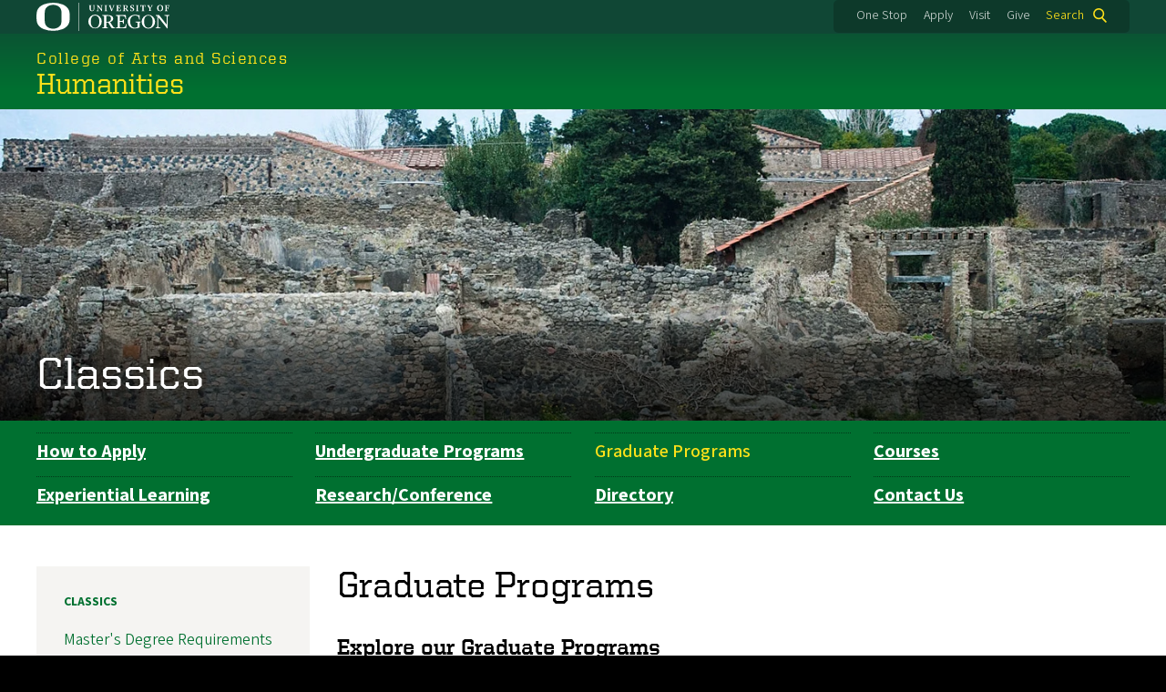

--- FILE ---
content_type: text/html; charset=UTF-8
request_url: https://humanities.uoregon.edu/classics/graduate-programs
body_size: 12770
content:
<!DOCTYPE html>
<html lang="en" dir="ltr" prefix="content: http://purl.org/rss/1.0/modules/content/  dc: http://purl.org/dc/terms/  foaf: http://xmlns.com/foaf/0.1/  og: http://ogp.me/ns#  rdfs: http://www.w3.org/2000/01/rdf-schema#  schema: http://schema.org/  sioc: http://rdfs.org/sioc/ns#  sioct: http://rdfs.org/sioc/types#  skos: http://www.w3.org/2004/02/skos/core#  xsd: http://www.w3.org/2001/XMLSchema# ">
  <head>
    <meta charset="utf-8" />
<meta name="description" content="Explore our Graduate Programs" />
<link rel="canonical" href="https://humanities.uoregon.edu/classics/graduate-programs" />
<meta name="Generator" content="Drupal 10 (https://www.drupal.org)" />
<meta name="MobileOptimized" content="width" />
<meta name="HandheldFriendly" content="true" />
<meta name="viewport" content="width=device-width, initial-scale=1.0" />
<meta name="msapplication-config" content="/modules/contrib/uo_core/browserconfig.xml" />
<link rel="icon" href="/themes/contrib/uo_cosmic_theme/favicon.ico" type="image/vnd.microsoft.icon" />
<link rel="icon" href="/modules/contrib/uo_core/uo-web-design-framework/images/favicons/favicon-32x32.png" />
<link rel="icon" href="/modules/contrib/uo_core/uo-web-design-framework/images/favicons/favicon-16x16.png" />
<link rel="apple-touch-icon" sizes="180x180" href="/modules/contrib/uo_core/uo-web-design-framework/images/favicons/apple-touch-icon.png" />
<link rel="manifest" href="/modules/contrib/uo_core/manifest.json" />

    <title>Graduate Programs | Classics | Humanities</title>
        <meta name="theme-color" content="#154733">
    <meta name="msapplication-navbutton-color" content="#154733">
    <meta name="apple-mobile-web-app-status-bar-style" content="#154733">
    <link rel="stylesheet" media="all" href="/sites/default/files/css/css_Wmi_ViI5YvLHpeO6HuK0SyYPBYt6P0LPo6je9En8x-o.css?delta=0&amp;language=en&amp;theme=cosmic&amp;include=[base64]" />
<link rel="stylesheet" media="all" href="https://cdn.uoregon.edu/uocdn1/uo-web-design-framework/Releases/25.11/v1/css/styles-drupal8.css" />
<link rel="stylesheet" media="all" href="/sites/default/files/css/css_Yixc6oaEHSesUVPwOuQDv9OG6Iu5SzL9GLgaq5xD5L8.css?delta=2&amp;language=en&amp;theme=cosmic&amp;include=[base64]" />
<link rel="stylesheet" media="all" href="https://cdnjs.cloudflare.com/ajax/libs/slick-carousel/1.9.0/slick.min.css" />
<link rel="stylesheet" media="all" href="/sites/default/files/css/css_srE_bTxCTN2JNUMay7E97bhDvZ8MXzWfxRVJ0iEOzMU.css?delta=4&amp;language=en&amp;theme=cosmic&amp;include=[base64]" />
<link rel="stylesheet" media="all" href="https://cdn.uoregon.edu/uocdn1/uo-web-design-framework/Universal/stable-assets/fontawesome-free-6.5.1-web/css/all.min.css" />
<link rel="stylesheet" media="all" href="/sites/default/files/css/css_ysaCUpkqm5LHAJ7OQJJaUrcR4QdTr8wpyJ5ahiQnPxY.css?delta=6&amp;language=en&amp;theme=cosmic&amp;include=[base64]" />

    <script type="application/json" data-drupal-selector="drupal-settings-json">{"path":{"baseUrl":"\/","pathPrefix":"","currentPath":"node\/1075","currentPathIsAdmin":false,"isFront":false,"currentLanguage":"en"},"pluralDelimiter":"\u0003","suppressDeprecationErrors":true,"gtag":{"tagId":"","consentMode":false,"otherIds":[],"events":[],"additionalConfigInfo":[]},"ajaxPageState":{"libraries":"[base64]","theme":"cosmic","theme_token":null},"ajaxTrustedUrl":{"\/search":true},"gtm":{"tagId":null,"settings":{"data_layer":"dataLayer","include_classes":false,"allowlist_classes":"google\nnonGooglePixels\nnonGoogleScripts\nnonGoogleIframes","blocklist_classes":"customScripts\ncustomPixels","include_environment":false,"environment_id":"","environment_token":""},"tagIds":["GTM-NCC74NX"]},"colorbox":{"opacity":"0.85","current":"{current} of {total}","previous":"Previous","next":"Next","close":"Close","maxWidth":"95%","maxHeight":"95%","fixed":true,"mobiledetect":false,"mobiledevicewidth":480},"user":{"uid":0,"permissionsHash":"b9acddc98489519a78c2e9ab3c1aa52a02f90e52effb259e1f991431eb164ecc"}}</script>
<script src="/sites/default/files/js/js_87r2jgxdBooRN64rRMgmlIJlPg6TjPXtRSu6IjLqagM.js?scope=header&amp;delta=0&amp;language=en&amp;theme=cosmic&amp;include=eJyFj90OwyAIRl9I6yM1VNCwoSxU0-7t55Yu-0mW3ZDDd7jgiypqi-4hHuCeEFDLpRun6yviys1l1Sw0N8ghj_G9T3CC_TMsruscQagiWHjjCSlBl_bTr8JI9tBqNJTfaPFIK-fqk0GhTe3s43hVqNHfw3uBGxjBXhc"></script>
<script src="/modules/contrib/google_tag/js/gtag.js?t60b34"></script>
<script src="/modules/contrib/google_tag/js/gtm.js?t60b34"></script>
<script src="https://cdn.uoregon.edu/uocdn1/uo-web-design-framework/Releases/25.11/v1/js/uowdf-init.js"></script>

  </head>
  <body class="cosmic-subsection licensed-fonts-enabled path-node page-node-type-page uowdf--mobile-menu drupal-8">
        <a href="#main-content" class="visually-hidden focusable skip-link">
      Skip to main content
    </a>
        <noscript><iframe src="https://www.googletagmanager.com/ns.html?id=GTM-NCC74NX"
                  height="0" width="0" style="display:none;visibility:hidden"></iframe></noscript>


  
  

<div  class="uoheader uowdf-search-dialog--enabled">
  <div class="uoheader__container" style="max-width: px;">

    <div class="uoheader__logo-container">
      <a href="https://www.uoregon.edu?utm_source=banner-module&amp;utm_campaign=banner" rel="home">
        <img src="/modules/contrib/uo_core/uo-web-design-framework/images/uo-logo.svg" alt="University of Oregon" />
      </a>
    </div>

    <div class="uoheader__links-container">
            <div class="uoheader__links-background">
        <nav id="banner-links">
          <ul class="uoheader__links">
            <li class="uoheader__link">
              <a href="https://onestop.uoregon.edu?utm_source=banner-module&amp;utm_campaign=banner">One Stop</a>
            </li>
            <li class="uoheader__link">
              <a href="https://www.uoregon.edu/admissions-and-financial-aid?utm_source=banner-module&amp;utm_campaign=banner">Apply</a>
            </li>
            <li class="uoheader__link">
              <a href="https://visit.uoregon.edu?utm_source=banner-module&amp;utm_campaign=banner">Visit</a>
            </li>
            <li class="uoheader__link">
              <a href="https://give.uofoundation.org/campaigns/67036/donations/new?designation_id=1203-12-1&amp;utm_campaign=advweb26">Give</a>
            </li>
          </ul>
        </nav>
                  <div class="uoheader__search">
            <a class="uoheader__search__button" id="uobanner-search" href="/search">Search</a>
          </div>
              </div>
    </div>
    
          <dialog class="uowdf-search-dialog">
        <button class="uowdf-search-dialog__close" id="seach-close-button" aria-label="Close Search"></button>
        <div class="uowdf-search-dialog__search-region" role="search">
          <div class="views-exposed-form settings-tray-editable block block-views block-views-exposed-filter-blocksearch-block-cosmic-search" data-drupal-selector="views-exposed-form-search-block-cosmic-search" id="block-exposedformsearchblock-cosmic-search" data-drupal-settingstray="editable">
  
      <h2>Search this site</h2>
    
      <form action="/search" method="get" id="views-exposed-form-search-block-cosmic-search" accept-charset="UTF-8">
  <div class="form--inline clearfix">
  <div class="js-form-item form-item js-form-type-textfield form-type-textfield js-form-item-search-api-fulltext form-item-search-api-fulltext form-no-label">
        <input data-drupal-selector="edit-search-api-fulltext" type="text" id="edit-search-api-fulltext" name="search_api_fulltext" value="" size="30" maxlength="128" class="form-text" />

        </div>
<div data-drupal-selector="edit-actions" class="form-actions js-form-wrapper form-wrapper" id="edit-actions"><input data-drupal-selector="edit-submit-search" type="submit" id="edit-submit-search" value="Search" class="button js-form-submit form-submit" />
</div>

</div>

</form>

  </div>

        </div>
      </dialog>
    
              <div class="uoheader__mobile">
                  <a class="uowdf-mobile-search-button" id="uowdf-mobile-search-button" href="/search">Search</a>
                          <button class="uowdf-mobile-menu__button__new" id="uowdf-mobile-menu__button" aria-label="Navigation" aria-expanded="false" aria-haspopup="true" aria-controls="uobanner-sidebar">
            <div class="uowdf-mobile-menu__button__new-bar-1"></div>
            <div class="uowdf-mobile-menu__button__new-bar-2"></div>
            <div class="uowdf-mobile-menu__button__new-bar-3"></div>
            <div class="uowdf-mobile-menu__button__text">Menu</div>
          </button>
              </div>
    
  </div>
</div>
  <div class="uowdf-mobile-menu__container">
    <div class="uowdf-mobile-menu" id="uowdf-mobile-menu" data-menu-id="0">
                    


<h2 class="uowdf-mobile-menu__title">Humanities Menu</h2>
<nav class="uowdf-mobile-menu__menu uowdf-mobile-menu--accordions">
          
</nav>
      
      <div class="uowdf-mobile-menu__secondary-menus">
              
        <nav class="utility-nav collapse-menu collapse-menu--collapsed context--foreground-light" id="uowdf-mobile-menu__utility-links">
          <button class="uowdf-mobile-menu__accordion-button" data-depth="0">Take Action</button>
          <div class="uowdf-mobile-menu__submenu" data-menu-id="99999999">
            <ul class="uowdf-mobile-menu__list">
                            <li class="uowdf-mobile-menu__list-item">
                <a class="uowdf-mobile-menu__link" href="https://onestop.uoregon.edu?utm_source=banner-module&amp;utm_campaign=banner">One Stop</a>
              </li>
              <li class="uowdf-mobile-menu__list-item">
                <a class="uowdf-mobile-menu__link" href="https://www.uoregon.edu/admissions-and-financial-aid?utm_source=banner-module&amp;utm_campaign=banner">Apply</a>
              </li>
              <li class="uowdf-mobile-menu__list-item">
                <a class="uowdf-mobile-menu__link" href="https://visit.uoregon.edu?utm_source=banner-module&amp;utm_campaign=banner">Visit</a>
              </li>
              <li class="uowdf-mobile-menu__list-item">
                <a class="uowdf-mobile-menu__link" href="https://give.uofoundation.org/campaigns/67036/donations/new?designation_id=1203-12-1&amp;utm_campaign=advweb26">Give</a>
              </li>
            </ul>
          </div>
        </nav>
      </div>

    </div>
  </div>

      <div class="dialog-off-canvas-main-canvas" data-off-canvas-main-canvas>
    <div class="page">
  
<header class="site-header" role="banner">
  <div class="site-header__content">
    
        
    
                        <a href="https://cas.uoregon.edu" class="site-header__site-title-before-link">
                <div class="site-header__site-title-before site-header__site-subtitle" id="site-title-before">College of Arts and Sciences</div>
                  </a>
              
      <h2 class="site-header__site-name" id="site-name">
                  <a href="/" title="Humanities Home" class="site-header__site-link" rel="home"><span>Humanities</span></a>
              </h2>

      
      </div>

</header>  <div id="stickynav-waypoint"></div>

  <div class="navigation-bar">
    
    
  </div>

  <main role="main">
    <a id="main-content" tabindex="-1"></a>
      <div class="region region-highlighted">
    <div data-drupal-messages-fallback class="hidden"></div>
<div id="block-classicsdepartmenthero" class="settings-tray-editable block block-block-content block-block-content267acbd8-e8d5-4577-8ddc-8f8c8189ef55" data-drupal-settingstray="editable">
  
    
      
            <div class="clearfix text-formatted field field--name-body field--type-text-with-summary field--label-hidden field__item"><div class="envelope-hero envelope-hero--text-bottom">
<div class="envelope-hero__container">
<div class="envelope-hero__photo">
<span class="align-center media media--type-image media--view-mode-crop-custom">
  
      
            <span class="field field--name-field-media-image field--type-image field--label-hidden field__item">    <picture>
                  <source srcset="/sites/default/files/styles/custom_xl/public/2022-03/classics-hero.jpg?itok=xmKYAnQG 1x" media="all and (min-width: 1200px)" type="image/jpeg" width="1440" height="385">
              <source srcset="/sites/default/files/styles/custom_xl/public/2022-03/classics-hero.jpg?itok=xmKYAnQG 1x" media="all and (min-width: 960px) and (max-width: 1199px)" type="image/jpeg" width="1440" height="385">
              <source srcset="/sites/default/files/styles/custom/public/2022-03/classics-hero.jpg?itok=-M6bS5lM 1x" media="all and (min-width: 660px) and (max-width: 959px)" type="image/jpeg" width="900" height="241">
              <source srcset="/sites/default/files/styles/custom_medium/public/2022-03/classics-hero.jpg?itok=oTofRj88 1x" media="all and (min-width: 320px) and (max-width: 659px)" type="image/jpeg" width="600" height="160">
              <source srcset="/sites/default/files/styles/custom_small/public/2022-03/classics-hero.jpg?itok=ihLew5rl 1x" type="image/jpeg" width="300" height="80">
                  <img loading="eager" width="1440" height="385" src="/sites/default/files/styles/custom_xl/public/2022-03/classics-hero.jpg?itok=xmKYAnQG" alt="Classics Hero Image" typeof="foaf:Image">

  </picture>

</span>
      
  </span>

</div>

<div class="envelope-hero__content" style="bottom: 0;transform: inherit;text-align: left;top: inherit;">
<div class="envelope-hero__content__title"><a href="/classics" title="Classics homepage">Classics</a></div>
</div>
</div>
</div>
</div>
      
  </div>

<nav role="navigation" aria-labelledby="block-departmentnavigation-menu" id="block-departmentnavigation" class="settings-tray-editable block block-menu navigation menu--department-navigation" data-drupal-settingstray="editable">
            
  <h2 class="visually-hidden" id="block-departmentnavigation-menu">Department Navigation</h2>
  

        
<div class="subnavbar palette-bg-uo-green">
                      <ul class="subnavbar__menu">
                    <li class="subnavbar__menu-item">
        <a href="/classics/apply" data-drupal-link-system-path="node/1049">How to Apply</a>
              </li>
                <li class="subnavbar__menu-item">
        <a href="/classics/undergraduate-programs" data-drupal-link-system-path="node/1071">Undergraduate Programs</a>
              </li>
                <li class="subnavbar__menu-item menu-item--active-trail">
        <a href="/classics/graduate-programs" data-drupal-link-system-path="node/1075" class="is-active" aria-current="page">Graduate Programs</a>
              </li>
                <li class="subnavbar__menu-item">
        <a href="/classics/courses" data-drupal-link-system-path="node/1048">Courses</a>
              </li>
                <li class="subnavbar__menu-item">
        <a href="/classics/experiential-learning" data-drupal-link-system-path="node/1077">Experiential Learning</a>
              </li>
                <li class="subnavbar__menu-item">
        <a href="/classics/research" data-drupal-link-system-path="node/1050">Research/Conference</a>
              </li>
                <li class="subnavbar__menu-item">
        <a href="https://cas.uoregon.edu/directory/classics-faculty">Directory</a>
              </li>
                <li class="subnavbar__menu-item">
        <a href="/classics/contact" data-drupal-link-system-path="node/1076">Contact Us</a>
              </li>
        </ul>
  
</div>



  </nav>


  </div>

    

    <div class="layout">
      <div class="layout__content">
        
          <div class="region region-content">
    <div id="block-cosmic-page-title" class="block block-core block-page-title-block">
  
    
      
  <h1 class="page-title"><span property="schema:name" class="field field--name-title field--type-string field--label-hidden">Graduate Programs</span>
</h1>


  </div>
<div id="block-cosmic-content" class="block block-system block-system-main-block">
  
    
      
<article about="/classics/graduate-programs" typeof="schema:WebPage" class="node node--type-page node--view-mode-full">

  
      <span property="schema:name" content="Graduate Programs" class="hidden"></span>


  
  <div class="node__content">
    
            <div property="schema:text" class="clearfix text-formatted field field--name-body field--type-text-with-summary field--label-hidden field__item"><div class="envelope-summary" style="text-align:left;"><p><strong>Explore our Graduate Programs</strong></p><p>We offer a Master of Arts (MA) in classics. Students choose between a focus on ancient languages and literature or classical archaeology and material culture. Our program prepares students to successfully go on to PhD programs. Our MA students have&nbsp;recently been accepted into top-tier doctoral programs in Classics, such as those of UC Berkeley, UCLA, Johns Hopkins, NYU, UT Austin, the University&nbsp;of Washington, and the University of Illinois Urbana-Champagne.&nbsp;We offer a fully funded MA for qualified students.</p></div><hr><span class="align-center media media--type-image media--view-mode-crop-landscape-xl">
  
      
            <span class="field field--name-field-media-image field--type-image field--label-hidden field__item">    <picture>
                  <source srcset="/sites/default/files/styles/landscape_xl/public/2022-03/masters.jpg?h=37d62e0c&amp;itok=mwCl2r5m 1x" media="all and (min-width: 1200px)" type="image/jpeg" width="1200" height="675">
              <source srcset="/sites/default/files/styles/landscape_xl/public/2022-03/masters.jpg?h=37d62e0c&amp;itok=mwCl2r5m 1x" media="all and (min-width: 960px) and (max-width: 1199px)" type="image/jpeg" width="1200" height="675">
              <source srcset="/sites/default/files/styles/landscape/public/2022-03/masters.jpg?h=37d62e0c&amp;itok=3x0bZ1rF 1x" media="all and (min-width: 660px) and (max-width: 959px)" type="image/jpeg" width="800" height="450">
              <source srcset="/sites/default/files/styles/landscape_medium/public/2022-03/masters.jpg?h=37d62e0c&amp;itok=5v2WFA5D 1x" media="all and (min-width: 320px) and (max-width: 659px)" type="image/jpeg" width="450" height="253">
              <source srcset="/sites/default/files/styles/landscape_small/public/2022-03/masters.jpg?h=37d62e0c&amp;itok=s618CkbY 1x" type="image/jpeg" width="255" height="143">
                  <img loading="eager" width="1200" height="675" src="/sites/default/files/styles/landscape_xl/public/2022-03/masters.jpg?h=37d62e0c&amp;itok=mwCl2r5m" alt="archaeological site" typeof="foaf:Image">

  </picture>

</span>
      
  </span>
<p>The MA degree in Classics prepares students for further training in classics and related disciplines at the PhD level, such as teaching Latin in schools. Students can focus their coursework on Greek, Latin, or both, or students can focus on classical archaeology and material culture. We consider it a priority to help students move up in their educational and vocational journeys. The MA degree is completed partially through course work and partially through writing a thesis or completing translation exams.</p><div class="grid grid--3col"><div class="grid__item"><p><a class="cta-button cta-button--submit" href="/classics/graduate-programs/masters" data-entity-type="node" data-entity-uuid="34ec6955-b60b-44b6-9433-d286cba1d99f" data-entity-substitution="canonical" title="Master's Degree Requirements">Master's Requirements</a></p></div><div class="grid__item"><p><a class="cta-button cta-button--submit" href="/classics/apply/graduate-admissions" data-entity-type="node" data-entity-uuid="ace43564-ef65-4cf8-856b-b1a00ef95c28" data-entity-substitution="canonical" title="Graduate Admissions">Graduate Admissions</a></p></div><div class="grid__item"><p><a class="cta-button cta-button--submit" href="https://visit.uoregon.edu/">Visit UO</a></p></div></div><hr><h2>Areas of Focus</h2><p>We offer two areas of focus for our Master of Arts: Language and Literature, and Classical Archaeology and Material Culture. Explore both areas of focus and find your track.</p><div class="grid grid--2col"><div class="grid__item"><p><a class="cta-button cta-button--submit" href="/classics/graduate-programs/masters#languageandliterature" data-entity-type="node" data-entity-uuid="34ec6955-b60b-44b6-9433-d286cba1d99f" data-entity-substitution="canonical" title="Master's Degree Requirements">Language and Literature</a></p></div><div class="grid__item"><p><a class="cta-button cta-button--submit" href="/classics/graduate-programs/masters#archaeology" data-entity-type="node" data-entity-uuid="34ec6955-b60b-44b6-9433-d286cba1d99f" data-entity-substitution="canonical" title="Master's Degree Requirements">Classical Archaeology and Material Culture</a></p></div></div><hr><div class="grid grid--1col grid--flush"><div class="grid__item palette-bg-uo-legacy-green bg-pattern-topo" style="padding:2em;"><div class="envelope-feature envelope-feature--text-right"><div class="envelope-feature__container"><div class="envelope-feature__photo"><span class="align-center media media--type-image media--view-mode-crop-square">
  
      
            <span class="field field--name-field-media-image field--type-image field--label-hidden field__item">    <picture>
                  <source srcset="/sites/default/files/styles/square/public/2022-12/classics-graduate-leah-atkins.png?h=0ea0c52d&amp;itok=Fs3D1lAe 1x" media="all and (min-width: 1200px)" type="image/png" width="600" height="600">
              <source srcset="/sites/default/files/styles/square/public/2022-12/classics-graduate-leah-atkins.png?h=0ea0c52d&amp;itok=Fs3D1lAe 1x" media="all and (min-width: 960px) and (max-width: 1199px)" type="image/png" width="600" height="600">
              <source srcset="/sites/default/files/styles/square/public/2022-12/classics-graduate-leah-atkins.png?h=0ea0c52d&amp;itok=Fs3D1lAe 1x" media="all and (min-width: 660px) and (max-width: 959px)" type="image/png" width="600" height="600">
              <source srcset="/sites/default/files/styles/square/public/2022-12/classics-graduate-leah-atkins.png?h=0ea0c52d&amp;itok=Fs3D1lAe 1x" media="all and (min-width: 320px) and (max-width: 659px)" type="image/png" width="600" height="600">
              <source srcset="/sites/default/files/styles/thumbnail/public/2022-12/classics-graduate-leah-atkins.png?itok=iUAgg43U 1x" type="image/png" width="98" height="100">
                  <img loading="eager" width="600" height="600" src="/sites/default/files/styles/square/public/2022-12/classics-graduate-leah-atkins.png?h=0ea0c52d&amp;itok=Fs3D1lAe" alt="portrait of Leah Atkins" typeof="foaf:Image">

  </picture>

</span>
      
  </span>
</div><div class="envelope-feature__content"><h2 class="envelope-feature__content__title uo-text-size--xl">Finding Community in the Department of Classics</h2><div class="envelope-feature__content__body"><p>“Studying at the University of Oregon has given me the ability, resources, and encouragement to do what I've always wanted: study the lives of the people of ancient Rome.”</p><p class="uo-text-size--sm">—Leah Atkins, Classics M.A., Spring 2022</p></div></div></div></div></div></div><hr><h2>Courses</h2><p>Our Classics courses provide students with a deep understanding of the Greek and Roman cultures, as well as emphasize the continued relevance of these cultures to the contemporary world. From art, history, and language courses to anthropology and archeology, students will gain the necessary mastery across the classics and be well prepared to step into either their PhD studies or career field.</p><div class="grid grid--2col"><div class="grid__item"><p><a class="cta-button cta-button--submit" href="https://cas.uoregon.edu/classics/courses">Courses</a></p></div><div class="grid__item"><p><a class="cta-button cta-button--submit" href="https://catalog.uoregon.edu/arts-sciences/humanities/classics/ba-classics/#degreeplantext">Degree Plan</a></p></div></div><hr><h2>Funding your Graduate Studies</h2><p>The Department of Classics fully funds qualified graduate students through graduate employee positions. All students accepted into the MA program may apply for these funds.</p><p><a class="cta-button cta-button--submit" href="/classics/graduate-programs/funding" data-entity-type="node" data-entity-uuid="ff7601ca-cb15-4b82-9cdd-530bf8d4c099" data-entity-substitution="canonical" title="Funding and Research Support">Funding and Research Support</a></p><hr><span class="align-center media media--type-image media--view-mode-crop-landscape-xl">
  
      
            <span class="field field--name-field-media-image field--type-image field--label-hidden field__item">    <picture>
                  <source srcset="/sites/default/files/styles/landscape_xl/public/2022-03/classics-graduate-career.jpg?h=1f2006cc&amp;itok=yVjGEG9J 1x" media="all and (min-width: 1200px)" type="image/jpeg" width="1200" height="675">
              <source srcset="/sites/default/files/styles/landscape_xl/public/2022-03/classics-graduate-career.jpg?h=1f2006cc&amp;itok=yVjGEG9J 1x" media="all and (min-width: 960px) and (max-width: 1199px)" type="image/jpeg" width="1200" height="675">
              <source srcset="/sites/default/files/styles/landscape/public/2022-03/classics-graduate-career.jpg?h=1f2006cc&amp;itok=yeVuAt5P 1x" media="all and (min-width: 660px) and (max-width: 959px)" type="image/jpeg" width="800" height="450">
              <source srcset="/sites/default/files/styles/landscape_medium/public/2022-03/classics-graduate-career.jpg?h=1f2006cc&amp;itok=QhrAkEqp 1x" media="all and (min-width: 320px) and (max-width: 659px)" type="image/jpeg" width="450" height="253">
              <source srcset="/sites/default/files/styles/landscape_small/public/2022-03/classics-graduate-career.jpg?h=1f2006cc&amp;itok=5PHj0AR8 1x" type="image/jpeg" width="255" height="143">
                  <img loading="eager" width="1200" height="675" src="/sites/default/files/styles/landscape_xl/public/2022-03/classics-graduate-career.jpg?h=1f2006cc&amp;itok=yVjGEG9J" alt="Career" typeof="foaf:Image">

  </picture>

</span>
      
  </span>
<h2>Prepare for the Professional World</h2><p>Our students graduate fully prepared to step into the next chapter of their careers. From becoming language teachers in secondary education, to archaeologists working at the government level, museum administrators or curators, or data scientists and programmers, our alumni have gone onto a wide breadth of successful careers. We hold a 100% acceptance rate into Classics and related PhD programs.</p><p><a class="cta-button cta-button--submit" href="/classics/graduate-programs/career" data-entity-type="node" data-entity-uuid="076b87f0-c7d0-4883-8c7d-383a635c451b" data-entity-substitution="canonical" title="Career and Professional Development">Career and Professional Development</a></p><hr><span class="align-center media media--type-image media--view-mode-crop-landscape-xl">
  
      
            <span class="field field--name-field-media-image field--type-image field--label-hidden field__item">    <picture>
                  <source srcset="/sites/default/files/styles/landscape_xl/public/2022-03/graduate.jpg?h=45d2ff23&amp;itok=4zbvQFmJ 1x" media="all and (min-width: 1200px)" type="image/jpeg" width="1200" height="675">
              <source srcset="/sites/default/files/styles/landscape_xl/public/2022-03/graduate.jpg?h=45d2ff23&amp;itok=4zbvQFmJ 1x" media="all and (min-width: 960px) and (max-width: 1199px)" type="image/jpeg" width="1200" height="675">
              <source srcset="/sites/default/files/styles/landscape/public/2022-03/graduate.jpg?h=45d2ff23&amp;itok=Q0xHO8Q8 1x" media="all and (min-width: 660px) and (max-width: 959px)" type="image/jpeg" width="800" height="450">
              <source srcset="/sites/default/files/styles/landscape_medium/public/2022-03/graduate.jpg?h=45d2ff23&amp;itok=Jz6aVRBg 1x" media="all and (min-width: 320px) and (max-width: 659px)" type="image/jpeg" width="450" height="253">
              <source srcset="/sites/default/files/styles/landscape_small/public/2022-03/graduate.jpg?h=45d2ff23&amp;itok=HpTV47zY 1x" type="image/jpeg" width="255" height="143">
                  <img loading="eager" width="1200" height="675" src="/sites/default/files/styles/landscape_xl/public/2022-03/graduate.jpg?h=45d2ff23&amp;itok=4zbvQFmJ" alt="woman kneeling in library looking at books" typeof="foaf:Image">

  </picture>

</span>
      
  </span>
<h2>Our Graduate Students</h2><p>The faculty and affiliated members of the Department of Classics strive to create an equitable and inclusive environment for all students with small classes and one-on-one mentorships. We encourage applicants to tour our beautiful campus and to speak with current graduate students to get a feel for the work that is involved and the experiences that they have had at the University of Oregon.</p><p><a class="cta-button cta-button--submit" href="/classics/graduate-programs/community" data-entity-type="node" data-entity-uuid="dd09721b-5dae-4376-b610-9a64ef49743c" data-entity-substitution="canonical" title="Graduate Community">Resources for the Graduate Community</a></p><hr><h2>Events</h2>




<div class="uo__calender-wrapper " tabindex="0" data-expiration="1769913207">
    





<div class="uo__calender-slider-wrapper ">
  <div class="event-widget">

    

            <div class="event-slide">
      <div class="slide-content">
        <a href="https://calendar.uoregon.edu/event/department-of-history-coffee-hour-8749" class="event-link">Department of History Coffee Hour</a>
                <div class="slide-photo" style="background-image:url(https://localist-images.azureedge.net/photos/51525620911844/huge/11ef077758d99b0c0cfd0314bf09bb3e35cf37ed.jpg);" alt="Event: Department of History Coffee Hour" title="Event: Department of History Coffee Hour"></div>
        
        <div class="event-info">
          <div class="event-date">
            <span class="event-month title">Feb</span><span class="event-day title">3</span>
          </div>
          <div class="event-details">
            <span class="event-title title">Department of History Coffee Hour</span>
            <span class="event-detail-info">Feb 3</span>
            <span class="event-detail-info"></span>
            <span class="event-detail-info">McKenzie Hall</span>
          </div>
        </div>
      </div>
    </div>
    

            <div class="event-slide">
      <div class="slide-content">
        <a href="https://calendar.uoregon.edu/event/nw-nalrc-consultation-assistance-time" class="event-link">NW-NALRC Consultation and Assistance Time</a>
                <div class="slide-photo" style="background-image:url(https://localist-images.azureedge.net/photos/51860651549235/huge/b6df176105c7b5604ea6452728ecd5c8bcc1ead0.jpg);" alt="Event: NW-NALRC Consultation and Assistance Time" title="Event: NW-NALRC Consultation and Assistance Time"></div>
        
        <div class="event-info">
          <div class="event-date">
            <span class="event-month title">Feb</span><span class="event-day title">4</span>
          </div>
          <div class="event-details">
            <span class="event-title title">NW-NALRC Consultation and Assistance Time</span>
            <span class="event-detail-info">Feb 4</span>
            <span class="event-detail-info"></span>
            <span class="event-detail-info"></span>
          </div>
        </div>
      </div>
    </div>
    

            <div class="event-slide">
      <div class="slide-content">
        <a href="https://calendar.uoregon.edu/event/filmlandia-screening-series-manitowards-the-ocean-towards-the-shore" class="event-link">Filmlandia Screening Series: "Maɬni–Towards the Ocean, Towards the Shore"</a>
                <div class="slide-photo" style="background-image:url(https://localist-images.azureedge.net/photos/51577779013349/huge/29a0ba0a63846a76abb60409635c5f8db8784807.jpg);" alt="Event: Filmlandia Screening Series: &quot;Maɬni–Towards the Ocean, Towards the Shore&quot;" title="Event: Filmlandia Screening Series: &quot;Maɬni–Towards the Ocean, Towards the Shore&quot;"></div>
        
        <div class="event-info">
          <div class="event-date">
            <span class="event-month title">Feb</span><span class="event-day title">4</span>
          </div>
          <div class="event-details">
            <span class="event-title title">Filmlandia Screening Series: "Maɬni–Towards the Ocean, Towards the Shore"</span>
            <span class="event-detail-info">Feb 4</span>
            <span class="event-detail-info"></span>
            <span class="event-detail-info">Lawrence Hall</span>
          </div>
        </div>
      </div>
    </div>
    

            <div class="event-slide">
      <div class="slide-content">
        <a href="https://calendar.uoregon.edu/event/real-estate-investment-group" class="event-link">Real Estate Investment Group Meeting</a>
                <div class="slide-photo" style="background-image:url(https://localist-images.azureedge.net/photos/51764469679849/huge/8a8cf6804f08a6f948418c4d005aa15640ffe0c9.jpg);" alt="Event: Real Estate Investment Group Meeting" title="Event: Real Estate Investment Group Meeting"></div>
        
        <div class="event-info">
          <div class="event-date">
            <span class="event-month title">Feb</span><span class="event-day title">4</span>
          </div>
          <div class="event-details">
            <span class="event-title title">Real Estate Investment Group Meeting</span>
            <span class="event-detail-info">Feb 4</span>
            <span class="event-detail-info"></span>
            <span class="event-detail-info">Lillis Business Complex</span>
          </div>
        </div>
      </div>
    </div>
    

            <div class="event-slide">
      <div class="slide-content">
        <a href="https://calendar.uoregon.edu/event/french-immersion-in-angers-info-session" class="event-link">French Immersion in Angers Info Session</a>
                <div class="slide-photo" style="background-image:url(https://localist-images.azureedge.net/photos/51896459003459/huge/1c7d9888a5a89b4570f9c2ab3494ad9b86170722.jpg);" alt="Event: French Immersion in Angers Info Session" title="Event: French Immersion in Angers Info Session"></div>
        
        <div class="event-info">
          <div class="event-date">
            <span class="event-month title">Feb</span><span class="event-day title">5</span>
          </div>
          <div class="event-details">
            <span class="event-title title">French Immersion in Angers Info Session</span>
            <span class="event-detail-info">Feb 5</span>
            <span class="event-detail-info"></span>
            <span class="event-detail-info">McKenzie Hall</span>
          </div>
        </div>
      </div>
    </div>
    

            <div class="event-slide">
      <div class="slide-content">
        <a href="https://calendar.uoregon.edu/event/geography-colloquium-series-contextualizing-trust-in-cartography-a-theoretical-and-empirical-approach" class="event-link">Geography Colloquium Series: "Contextualizing Trust in Cartography: A Theoretical and Empirical Approach"</a>
                <div class="slide-photo" style="background-image:url(https://localist-images.azureedge.net/photos/51880647536447/huge/d4d747e02f01593ed0fc63814b0b521ad4ca2785.jpg);" alt="Event: Geography Colloquium Series: &quot;Contextualizing Trust in Cartography: A Theoretical and Empirical Approach&quot;" title="Event: Geography Colloquium Series: &quot;Contextualizing Trust in Cartography: A Theoretical and Empirical Approach&quot;"></div>
        
        <div class="event-info">
          <div class="event-date">
            <span class="event-month title">Feb</span><span class="event-day title">5</span>
          </div>
          <div class="event-details">
            <span class="event-title title">Geography Colloquium Series: "Contextualizing Trust in Cartography: A Theoretical and Empirical Approach"</span>
            <span class="event-detail-info">Feb 5</span>
            <span class="event-detail-info"></span>
            <span class="event-detail-info">Condon Hall</span>
          </div>
        </div>
      </div>
    </div>
    

            <div class="event-slide">
      <div class="slide-content">
        <a href="https://calendar.uoregon.edu/event/research-talk-media-ecosystems-in-latin-america" class="event-link">Research Talk: Media Ecosystems in Latin America</a>
                <div class="slide-photo" style="background-image:url(https://localist-images.azureedge.net/photos/51960072729349/huge/8bbe6a08e2d1266851a908a9af4d98617fa86c23.jpg);" alt="Event: Research Talk: Media Ecosystems in Latin America" title="Event: Research Talk: Media Ecosystems in Latin America"></div>
        
        <div class="event-info">
          <div class="event-date">
            <span class="event-month title">Feb</span><span class="event-day title">5</span>
          </div>
          <div class="event-details">
            <span class="event-title title">Research Talk: Media Ecosystems in Latin America</span>
            <span class="event-detail-info">Feb 5</span>
            <span class="event-detail-info"></span>
            <span class="event-detail-info">Erb Memorial Union (EMU)</span>
          </div>
        </div>
      </div>
    </div>
    

            <div class="event-slide">
      <div class="slide-content">
        <a href="https://calendar.uoregon.edu/event/the-next-generation-of-business-ai-and-other-emerging-forces-dana-peterson" class="event-link">The Next Generation of Business: AI and Other Emerging Forces</a>
                <div class="slide-photo" style="background-image:url(https://localist-images.azureedge.net/photos/51586565070637/huge/fa60d34959dc4d3d78face9e8be194dc28e1ecef.jpg);" alt="Event: The Next Generation of Business: AI and Other Emerging Forces" title="Event: The Next Generation of Business: AI and Other Emerging Forces"></div>
        
        <div class="event-info">
          <div class="event-date">
            <span class="event-month title">Feb</span><span class="event-day title">5</span>
          </div>
          <div class="event-details">
            <span class="event-title title">The Next Generation of Business: AI and Other Emerging Forces</span>
            <span class="event-detail-info">Feb 5</span>
            <span class="event-detail-info"></span>
            <span class="event-detail-info">Ford Alumni Center</span>
          </div>
        </div>
      </div>
    </div>
    

            <div class="event-slide">
      <div class="slide-content">
        <a href="https://calendar.uoregon.edu/event/eugene-history-pub-lecture-series-the-indians-are-a-nation-indigenous-self-determination-in-early-twentieth-century-california" class="event-link">Eugene History Pub Lecture Series: 'The Indians Are a Nation':  Indigenous Self-Determination in Early Twentieth Century California</a>
                <div class="slide-photo" style="background-image:url(https://localist-images.azureedge.net/photos/51577869233365/huge/47289e4eb16ff8c7fd0b4dd9b3d1c68a758489d0.jpg);" alt="Event: Eugene History Pub Lecture Series: 'The Indians Are a Nation':  Indigenous Self-Determination in Early Twentieth Century California" title="Event: Eugene History Pub Lecture Series: 'The Indians Are a Nation':  Indigenous Self-Determination in Early Twentieth Century California"></div>
        
        <div class="event-info">
          <div class="event-date">
            <span class="event-month title">Feb</span><span class="event-day title">9</span>
          </div>
          <div class="event-details">
            <span class="event-title title">Eugene History Pub Lecture Series: 'The Indians Are a Nation':  Indigenous Self-Determination in Early Twentieth Century California</span>
            <span class="event-detail-info">Feb 9</span>
            <span class="event-detail-info"></span>
            <span class="event-detail-info">Whirled Pies</span>
          </div>
        </div>
      </div>
    </div>
    

            <div class="event-slide">
      <div class="slide-content">
        <a href="https://calendar.uoregon.edu/event/department-of-history-coffee-hour-8749" class="event-link">Department of History Coffee Hour</a>
                <div class="slide-photo" style="background-image:url(https://localist-images.azureedge.net/photos/51525620911844/huge/11ef077758d99b0c0cfd0314bf09bb3e35cf37ed.jpg);" alt="Event: Department of History Coffee Hour" title="Event: Department of History Coffee Hour"></div>
        
        <div class="event-info">
          <div class="event-date">
            <span class="event-month title">Feb</span><span class="event-day title">10</span>
          </div>
          <div class="event-details">
            <span class="event-title title">Department of History Coffee Hour</span>
            <span class="event-detail-info">Feb 10</span>
            <span class="event-detail-info"></span>
            <span class="event-detail-info">McKenzie Hall</span>
          </div>
        </div>
      </div>
    </div>
    </div>
</div>

  </div>
</div>
      
  </div>

</article>

  </div>


  </div>

      </div>
              <aside class="layout__sidebar-first layout__sidebar" role="complementary">
            <div class="region region-sidebar-first">
    
<nav role="navigation" aria-labelledby="block-departmentnavigation-2-menu" id="block-departmentnavigation-2" class="settings-tray-editable block block-menu navigation menu--department-navigation" data-drupal-settingstray="editable">
      
  <h2 id="block-departmentnavigation-2-menu"><a href="/classics" class="menu-item--active-trail" data-drupal-link-system-path="node/265">Classics</a></h2>
  

        
              <ul class="menu">
                    <li class="menu-item menu-item--depth-0">
        <a href="/classics/graduate-programs/masters" data-drupal-link-system-path="node/295">Master&#039;s Degree Requirements</a>
              </li>
                <li class="menu-item menu-item--depth-0">
        <a href="/classics/graduate-programs/funding" data-drupal-link-system-path="node/298">Funding and Research Support</a>
              </li>
                <li class="menu-item menu-item--depth-0">
        <a href="/classics/graduate-programs/career" data-drupal-link-system-path="node/299">Career and Professional Development</a>
              </li>
                <li class="menu-item menu-item--depth-0">
        <a href="/classics/graduate-programs/community" data-drupal-link-system-path="node/300">Graduate Community</a>
              </li>
                <li class="menu-item menu-item--depth-0">
        <a href="https://blogs.uoregon.edu/classicsresources/graduate-resources/">Graduate Resources</a>
              </li>
        </ul>
  



  </nav>


  </div>

        </aside>
      
          </div>

  </main>

  
</div>
  </div>

    
<footer>
      <div class="site-footer">
      <div class="site-footer__container" style="max-width: px;">
        <div class="site-footer__custom-content">
          <h3>College of Arts and Sciences</h3><p>The College of Arts and Sciences is the “heart and soul” of the University of Oregon because we are home to the core academic programs that support the entire university.</p><div class="grid grid--2col"><div class="grid__item pb0"><div class="resource-listing__item"><a href="https://cas.uoregon.edu/admissions">Admissions</a></div><div class="resource-listing__item"><a href="https://cas.uoregon.edu/academics">Academics</a></div><div class="resource-listing__item"><a href="https://cas.uoregon.edu/research">Research</a></div><div class="resource-listing__item"><a href="https://cas.uoregon.edu/experiential-learning">Experiential Learning</a></div><div class="resource-listing__item"><a href="https://cas.uoregon.edu/advising">Advising</a></div></div><div class="grid__item"><div class="resource-listing__item"><a href="https://cas.uoregon.edu/scholarships">Scholarships</a></div><div class="resource-listing__item"><a href="https://cas.uoregon.edu/diversity-equity-inclusion">Diversity, Equity, and Inclusion</a></div><div class="resource-listing__item"><a href="https://cas.uoregon.edu/directory">Directory</a></div><div class="resource-listing__item"><a href="https://cas.uoregon.edu/about">About</a></div></div></div><p>Join our community of generous and loyal supporters by making a gift to one of the areas below, or choose from our full list of <a href="https://giving.uoregon.edu/s/1540/17/interior.aspx?sid=1540&amp;gid=2&amp;pgid=2308">department and program funds</a>&nbsp;to support your favorite.</p><div class="grid grid--3col"><div class="grid__item"><p class="text-align-center"><a class="cta-button cta-button--submit" href="https://securelb.imodules.com/s/1540/foundation/index.aspx?sid=1540&amp;gid=1&amp;pgid=408&amp;bledit=1&amp;dids=14">CAS Dean's Excellence Fund</a></p></div><div class="grid__item"><p class="text-align-center"><a class="cta-button cta-button--submit" href="https://securelb.imodules.com/s/1540/foundation/index.aspx?sid=1540&amp;gid=1&amp;pgid=408&amp;bledit=1&amp;dids=185">CAS Scholarship Fund</a></p></div><div class="grid__item"><p class="text-align-center"><a class="cta-button cta-button--submit" href="https://securelb.imodules.com/s/1540/foundation/index.aspx?sid=1540&amp;gid=1&amp;pgid=408&amp;bledit=1&amp;dids=1446">CAS Graduate Support Fund</a></p></div></div>
        </div>
        <div class="site-footer__contact-info-container">
          <div class="site-footer__contact-info">

            <div itemscope="" itemtype="http://schema.org/Organization">
                            <span itemprop="name"><strong>College of Arts and Sciences Dean&#039;s Office</strong></span><br>
                <div itemprop="address" itemscope="" itemtype="http://schema.org/PostalAddress">
    <div itemprop="streetAddress">1030 East 13th Ave</div>    <span itemprop="addressLocality">Eugene</span>,     <span itemprop="addressRegion">OR </span>    <span itemprop="postalCode">97403-1245</span>              <div itemprop="location" itemscope="" itemtype="http://schema.org/location">
        <a href="https://map.uoregon.edu/?z=18&buildingid=103&pc=green&title=Tykeson Hall" title="View location on UO Maps">
        Office: Tykeson Hall , Fourth Floor        </a>
      </div>
              <p>
      <div class="site-footer__phone-fax">P: <span itemprop="telephone">541-346-3902</span></div>                  </p>
      </div>

                <div itemprop="address" itemscope="" itemtype="http://schema.org/PostalAddress">
                              </div>


                            
              <p>
                <ul class="site-footer__social-links">
                                                                        <li itemprop="sameAs">
                      <a href="https://www.facebook.com/UOCAS" aria-label="Visit us on Facebook">
                        <i class="fab fa-facebook-f" aria-hidden="true"></i>
                                              </a>
                    </li>
                                                                                          <li itemprop="sameAs">
                      <a href="https://twitter.com/uocas" aria-label="Visit us on Twitter">
                        <i class="fab fa-x-twitter" aria-hidden="true"></i>
                                              </a>
                    </li>
                                                                                          <li itemprop="sameAs">
                      <a href="https://www.youtube.com/@uocollegeofartsandsciences8745" aria-label="Visit us on Youtube">
                        <i class="fab fa-youtube" aria-hidden="true"></i>                      </a>
                    </li>
                                                                                                                                              <li itemprop="sameAs">
                      <a href="https://www.instagram.com/uocas/" aria-label="Visit us on Instagram">
                        <i class="fab fa-instagram" aria-hidden="true"></i>                      </a>
                    </li>
                                                                                          <li itemprop="sameAs">
                      <a href="https://www.linkedin.com/company/uo-cas" aria-label="Visit us on LinkedIn">
                        <i class="fab fa-linkedin" aria-hidden="true"></i>                      </a>
                    </li>
                                                                                                                                                                                                              </ul>

                <link itemprop="url" style="visibility:hidden;" itemscope="//humanities.uoregon.edu">
              </p>
            </div>

          </div>
        </div>
      </div>
    </div>
  
  <div class="uofooter">
    <div class="uofooter__container" style="max-width: px;">
      <div class="uofooter__links-and-logo-container">

        <ul class="uofooter__links-container">
          <li class="uofooter__link"><a href="https://www.uoregon.edu/reportaconcern?utm_source=banner-module&amp;utm_campaign=banner">Report a Concern</a></li>
          <li class="uofooter__link"><a href="https://investigations.uoregon.edu/nondiscrimination?utm_source=banner-module&amp;utm_campaign=banner">Nondiscrimination and Title IX</a></li>
          <li class="uofooter__link"><a href="https://www.uoregon.edu/accessibility?utm_source=banner-module&amp;utm_campaign=banner">Accessibility</a></li>
          <li class="uofooter__link"><a href="https://registrar.uoregon.edu/privacy?utm_source=banner-module&amp;utm_campaign=banner">Privacy Policy</a></li>
          <li class="uofooter__link"><a href="https://hr.uoregon.edu/jobs/available-positions?utm_source=banner-module&amp;utm_campaign=banner">Careers</a></li>
          <li class="uofooter__link"><a href="https://www.uoregon.edu/about?utm_source=banner-module&amp;utm_campaign=banner">About</a></li>
          <li class="uofooter__link"><a href="https://www.uoregon.edu/findpeople?utm_source=banner-module&amp;utm_campaign=banner">Find People</a></li>
        </ul>

        <div class="uofooter__copyright-container">
          <span class="copyright">
            <span class="copyright-symbol">©</span> 
            <a href="https://www.uoregon.edu?utm_source=banner-module&amp;utm_campaign=banner">University of Oregon</a>.
          </span>
          <span class="all-rights-reserved">All Rights Reserved.</span>
        </div>

      </div>
    </div>
  </div>
</footer>
    <script src="/sites/default/files/js/js_c0_vyI3HcoZF0WQ5b9xKoF3L-cEgpCozZ2I8t3QB230.js?scope=footer&amp;delta=0&amp;language=en&amp;theme=cosmic&amp;include=eJyFj90OwyAIRl9I6yM1VNCwoSxU0-7t55Yu-0mW3ZDDd7jgiypqi-4hHuCeEFDLpRun6yviys1l1Sw0N8ghj_G9T3CC_TMsruscQagiWHjjCSlBl_bTr8JI9tBqNJTfaPFIK-fqk0GhTe3s43hVqNHfw3uBGxjBXhc"></script>
<script src="https://cdnjs.cloudflare.com/ajax/libs/slick-carousel/1.9.0/slick.min.js"></script>
<script src="https://cdn.uoregon.edu/uocdn1/uo-web-design-framework/Releases/25.11/v1/js/uowdf-jscore-d8.min.js"></script>

  </body>
</html>


--- FILE ---
content_type: text/css
request_url: https://humanities.uoregon.edu/sites/default/files/css/css_srE_bTxCTN2JNUMay7E97bhDvZ8MXzWfxRVJ0iEOzMU.css?delta=4&language=en&theme=cosmic&include=eJx9kMGOgzAMRH-IkMN-EDLJUKU4MbLDQvv1DUVFvezeZubZ8shhRkxVdEglotSRJcz-S3dBWHSU3WOnvDB-WqLwUdeFuKc77WdQRDNxeqJZyyn4kezSGWZ0g318kYgut8vkp8QV2gdaapLS2cMq8rm8yhCIUSKp_9L9vzBiopXrn9w4RegbH7XPQoP8QrUBu8AkpTraYJJxhau4DaNrc-lW3KSUsYnOLsjxmooXgZmBLA
body_size: 955
content:
/* @license GPL-2.0-or-later https://www.drupal.org/licensing/faq */
p.Indent1,ul.Indent1,ol.Indent1{margin-left:2em;}p.Indent2,ul.Indent2,ol.Indent2{margin-left:4em;}p.Indent3,ul.Indent3,ol.Indent3{margin-left:6em;}p.Indent4,ul.Indent4,ol.Indent4{margin-left:8em;}p.Indent5,ul.Indent5,ol.Indent5{margin-left:10em;}p.Indent6,ul.Indent6,ol.Indent6{margin-left:12em;}p.Indent7,ul.Indent7,ol.Indent7{margin-left:14em;}p.Indent8,ul.Indent8,ol.Indent8{margin-left:16em;}p.Indent9,ul.Indent9,ol.Indent9{margin-left:18em;}p.Indent10,ul.Indent10,ol.Indent10{margin-left:20em;}
#colorbox,#cboxOverlay,#cboxWrapper{position:absolute;top:0;left:0;z-index:9999;overflow:hidden;-webkit-transform:translate3d(0,0,0);}#cboxWrapper{max-width:none;}#cboxOverlay{position:fixed;width:100%;height:100%;}#cboxMiddleLeft,#cboxBottomLeft{clear:left;}#cboxContent{position:relative;}#cboxLoadedContent{overflow:auto;-webkit-overflow-scrolling:touch;}#cboxTitle{margin:0;}#cboxLoadingOverlay,#cboxLoadingGraphic{position:absolute;top:0;left:0;width:100%;height:100%;}#cboxPrevious,#cboxNext,#cboxClose,#cboxSlideshow{cursor:pointer;}.cboxPhoto{float:left;margin:auto;border:0;display:block;max-width:none;-ms-interpolation-mode:bicubic;}.cboxIframe{width:100%;height:100%;display:block;border:0;padding:0;margin:0;}#colorbox,#cboxContent,#cboxLoadedContent{box-sizing:content-box;-moz-box-sizing:content-box;-webkit-box-sizing:content-box;}#cboxOverlay{background:#000;opacity:0.9;filter:alpha(opacity = 90);}#colorbox{outline:0;}#cboxContent{margin-top:20px;background:#000;}.cboxIframe{background:#fff;}#cboxError{padding:50px;border:1px solid #ccc;}#cboxLoadedContent{border:5px solid #000;background:#fff;}#cboxTitle{position:absolute;top:-20px;left:0;color:#ccc;}#cboxCurrent{position:absolute;top:-20px;right:0px;color:#ccc;}#cboxLoadingGraphic{background:url(/libraries/colorbox/example3/images/loading.gif) no-repeat center center;}#cboxPrevious,#cboxNext,#cboxSlideshow,#cboxClose{border:0;padding:0;margin:0;overflow:visible;width:auto;background:none;}#cboxPrevious:active,#cboxNext:active,#cboxSlideshow:active,#cboxClose:active{outline:0;}#cboxSlideshow{position:absolute;top:-20px;right:90px;color:#fff;}#cboxPrevious{position:absolute;top:50%;left:5px;margin-top:-32px;background:url(/libraries/colorbox/example3/images/controls.png) no-repeat top left;width:28px;height:65px;text-indent:-9999px;}#cboxPrevious:hover{background-position:bottom left;}#cboxNext{position:absolute;top:50%;right:5px;margin-top:-32px;background:url(/libraries/colorbox/example3/images/controls.png) no-repeat top right;width:28px;height:65px;text-indent:-9999px;}#cboxNext:hover{background-position:bottom right;}#cboxClose{position:absolute;top:5px;right:5px;display:block;background:url(/libraries/colorbox/example3/images/controls.png) no-repeat top center;width:38px;height:19px;text-indent:-9999px;}#cboxClose:hover{background-position:bottom center;}
.view-program-filters .side-border--left{border-left:4px solid #93988f;padding-left:10px;}.view-program-filters .side-border--right{border-right:4px solid #93988f;padding-left:10px;}.view-program-filters details{max-width:90%;border:0;}.view-program-filters summary{display:inline flow-root list-item;padding:.4rem 1rem;color:#007030;}@media all and (min-width:1170px){.view-program-filters{display:grid;grid-template-columns:30% 70%;gap:.4 rem;}.view-program-filters .view-filters{grid-column:1/2;}.view-program-filters .view-content{grid-column:2/2;}}@media all and (min-width:860px) and (max-width:1170px){.view-program-filters{display:grid;grid-template-columns:40% 60%;gap:.4 rem;}.view-program-filters .view-filters{grid-column:1/2;}.view-program-filters .view-content{grid-column:2/2;}}@media all and (min-width:660px) and (max-width:859px){.view-program-filters{display:grid;grid-template-columns:50% 50%;gap:.4 rem;}.view-program-filters .view-filters{grid-column:1/2;}.view-program-filters .view-content{grid-column:2/2;}}@media all and (max-width:659px){.view-program-filters{display:grid;grid-template-columns:100%;gap:0;}}@media all and (min-width:960px){.region-highlighted .envelope-hero.envelope-hero--text-bottom .envelope-hero__content{width:1400px;padding-left:0;}.region-highlighted .envelope-hero.envelope-hero--text-bottom .envelope-hero__photo::after{background:linear-gradient(0deg,rgba(var(--context-base-color-rgb),0.7) 0%,rgba(var(--context-base-color-rgb),0.55) 20%,rgba(var(--context-base-color-rgb),0) 35%);}}
